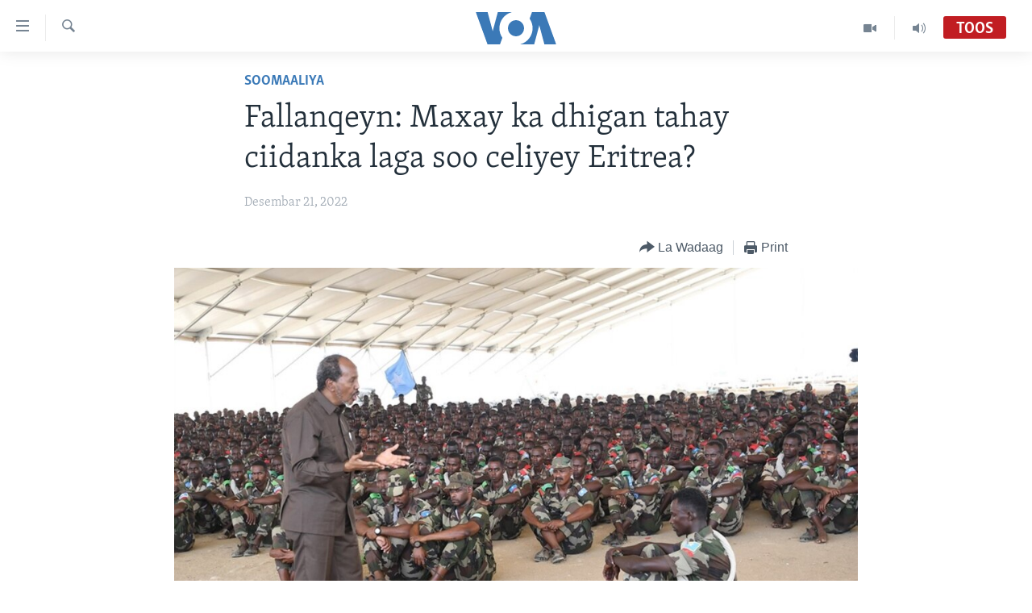

--- FILE ---
content_type: text/html; charset=utf-8
request_url: https://www.voasomali.com/a/fallanqeyn-maxay-ka-dhigan-tahay-ciidanka-laga-soo-celiyey-eritrea-/6885663.html
body_size: 11546
content:

<!DOCTYPE html>
<html lang="so" dir="ltr" class="no-js">
<head>
<link href="/Content/responsive/VOA/so-SO/VOA-so-SO.css?&amp;av=0.0.0.0&amp;cb=307" rel="stylesheet"/>
<script src="https://tags.voasomali.com/voa-pangea/prod/utag.sync.js"></script> <script type='text/javascript' src='https://www.youtube.com/iframe_api' async></script>
<script type="text/javascript">
//a general 'js' detection, must be on top level in <head>, due to CSS performance
document.documentElement.className = "js";
var cacheBuster = "307";
var appBaseUrl = "/";
var imgEnhancerBreakpoints = [0, 144, 256, 408, 650, 1023, 1597];
var isLoggingEnabled = false;
var isPreviewPage = false;
var isLivePreviewPage = false;
if (!isPreviewPage) {
window.RFE = window.RFE || {};
window.RFE.cacheEnabledByParam = window.location.href.indexOf('nocache=1') === -1;
const url = new URL(window.location.href);
const params = new URLSearchParams(url.search);
// Remove the 'nocache' parameter
params.delete('nocache');
// Update the URL without the 'nocache' parameter
url.search = params.toString();
window.history.replaceState(null, '', url.toString());
} else {
window.addEventListener('load', function() {
const links = window.document.links;
for (let i = 0; i < links.length; i++) {
links[i].href = '#';
links[i].target = '_self';
}
})
}
// Iframe & Embed detection
var embedProperties = {};
try {
// Reliable way to check if we are in an iframe.
var isIframe = window.self !== window.top;
embedProperties.is_iframe = isIframe;
if (!isIframe) {
embedProperties.embed_context = "main";
} else {
// We are in an iframe. Let's try to access the parent.
// This access will only fail with strict cross-origin (without document.domain).
var parentLocation = window.top.location;
// The access succeeded. Now we explicitly compare the hostname.
if (window.location.hostname === parentLocation.hostname) {
embedProperties.embed_context = "embed_self";
} else {
// Hostname is different (e.g. different subdomain with document.domain)
embedProperties.embed_context = "embed_cross";
}
// Since the access works, we can safely get the details.
embedProperties.url_parent = parentLocation.href;
embedProperties.title_parent = window.top.document.title;
}
} catch (err) {
// We are in an iframe, and an error occurred, probably due to cross-origin restrictions.
embedProperties.is_iframe = true;
embedProperties.embed_context = "embed_cross";
// We cannot access the properties of window.top.
// `document.referrer` can sometimes provide the URL of the parent page.
// It is not 100% reliable, but it is the best we can do in this situation.
embedProperties.url_parent = document.referrer || null;
embedProperties.title_parent = null; // We can't get to the title in a cross-origin scenario.
}
var pwaEnabled = false;
var swCacheDisabled;
</script>
<meta charset="utf-8" />
<title>Fallanqeyn: Maxay ka dhigan tahay ciidanka laga soo celiyey Eritrea? </title>
<meta name="description" content="Diyaaraddii ugu horraysay ee sidda qayb ka mid ah ciidamada Soomaaliya ee lagu tababaray dalka Eritrea ayaa maanta kasoo degtay magaalada Muqdisho, sidaasi waxaa VOA u sheegay laba ilo-wareed oo ku sugan garoonka diyaaradaha.
Haddaba faahfaahinta ciidankan iyo doorka ay ka qaadan karaan..." />
<meta name="keywords" content="Soomaaliya" />
<meta name="viewport" content="width=device-width, initial-scale=1.0" />
<meta http-equiv="X-UA-Compatible" content="IE=edge" />
<meta name="robots" content="max-image-preview:large"><meta property="fb:pages" content="108173635871713" />
<meta name="msvalidate.01" content="3286EE554B6F672A6F2E608C02343C0E" />
<link href="https://www.voasomali.com/a/fallanqeyn-maxay-ka-dhigan-tahay-ciidanka-laga-soo-celiyey-eritrea-/6885663.html" rel="canonical" />
<meta name="apple-mobile-web-app-title" content="VOA" />
<meta name="apple-mobile-web-app-status-bar-style" content="black" />
<meta name="apple-itunes-app" content="app-id=632618796, app-argument=//6885663.ltr" />
<meta content="Fallanqeyn: Maxay ka dhigan tahay ciidanka laga soo celiyey Eritrea? " property="og:title" />
<meta content="Diyaaraddii ugu horraysay ee sidda qayb ka mid ah ciidamada Soomaaliya ee lagu tababaray dalka Eritrea ayaa maanta kasoo degtay magaalada Muqdisho, sidaasi waxaa VOA u sheegay laba ilo-wareed oo ku sugan garoonka diyaaradaha.
Haddaba faahfaahinta ciidankan iyo doorka ay ka qaadan karaan..." property="og:description" />
<meta content="article" property="og:type" />
<meta content="https://www.voasomali.com/a/fallanqeyn-maxay-ka-dhigan-tahay-ciidanka-laga-soo-celiyey-eritrea-/6885663.html" property="og:url" />
<meta content="Voice of America" property="og:site_name" />
<meta content="https://www.facebook.com/pages/VOASomali/108173635871713" property="article:publisher" />
<meta content="https://gdb.voanews.com/09410000-0a00-0242-a487-08dac9f9870a_w1200_h630.jpeg" property="og:image" />
<meta content="1200" property="og:image:width" />
<meta content="630" property="og:image:height" />
<meta content="1173085412820773" property="fb:app_id" />
<meta content="summary_large_image" name="twitter:card" />
<meta content="@VOA_Somali" name="twitter:site" />
<meta content="https://gdb.voanews.com/09410000-0a00-0242-a487-08dac9f9870a_w1200_h630.jpeg" name="twitter:image" />
<meta content="Fallanqeyn: Maxay ka dhigan tahay ciidanka laga soo celiyey Eritrea? " name="twitter:title" />
<meta content="Diyaaraddii ugu horraysay ee sidda qayb ka mid ah ciidamada Soomaaliya ee lagu tababaray dalka Eritrea ayaa maanta kasoo degtay magaalada Muqdisho, sidaasi waxaa VOA u sheegay laba ilo-wareed oo ku sugan garoonka diyaaradaha.
Haddaba faahfaahinta ciidankan iyo doorka ay ka qaadan karaan..." name="twitter:description" />
<link rel="amphtml" href="https://www.voasomali.com/amp/fallanqeyn-maxay-ka-dhigan-tahay-ciidanka-laga-soo-celiyey-eritrea-/6885663.html" />
<script type="application/ld+json">{"articleSection":"Soomaaliya","isAccessibleForFree":true,"headline":"Fallanqeyn: Maxay ka dhigan tahay ciidanka laga soo celiyey Eritrea? ","inLanguage":"so-SO","keywords":"Soomaaliya","author":{"@type":"Person","name":"VOA"},"datePublished":"2022-12-21 17:00:00Z","dateModified":"2022-12-21 17:42:27Z","publisher":{"logo":{"width":512,"height":220,"@type":"ImageObject","url":"https://www.voasomali.com/Content/responsive/VOA/so-SO/img/logo.png"},"@type":"NewsMediaOrganization","url":"https://www.voasomali.com","sameAs":["https://facebook.com/pages/VOASomali/108173635871713","https://www.youtube.com/voasomalia","https://www.instagram.com/voasomali/","https://twitter.com/voasomali"],"name":"VOA","alternateName":""},"@context":"https://schema.org","@type":"NewsArticle","mainEntityOfPage":"https://www.voasomali.com/a/fallanqeyn-maxay-ka-dhigan-tahay-ciidanka-laga-soo-celiyey-eritrea-/6885663.html","url":"https://www.voasomali.com/a/fallanqeyn-maxay-ka-dhigan-tahay-ciidanka-laga-soo-celiyey-eritrea-/6885663.html","description":"Diyaaraddii ugu horraysay ee sidda qayb ka mid ah ciidamada Soomaaliya ee lagu tababaray dalka Eritrea ayaa maanta kasoo degtay magaalada Muqdisho, sidaasi waxaa VOA u sheegay laba ilo-wareed oo ku sugan garoonka diyaaradaha.\r\n Haddaba faahfaahinta ciidankan iyo doorka ay ka qaadan karaan...","image":{"width":1080,"height":608,"@type":"ImageObject","url":"https://gdb.voanews.com/09410000-0a00-0242-a487-08dac9f9870a_w1080_h608.jpeg"},"name":"Fallanqeyn: Maxay ka dhigan tahay ciidanka laga soo celiyey Eritrea? "}</script>
<script src="/Scripts/responsive/infographics.b?v=dVbZ-Cza7s4UoO3BqYSZdbxQZVF4BOLP5EfYDs4kqEo1&amp;av=0.0.0.0&amp;cb=307"></script>
<script src="/Scripts/responsive/loader.b?v=C-JLefdHQ4ECvt5x4bMsJCTq2VRkcN8JUkP-IB-DzAI1&amp;av=0.0.0.0&amp;cb=307"></script>
<link rel="icon" type="image/svg+xml" href="/Content/responsive/VOA/img/webApp/favicon.svg" />
<link rel="alternate icon" href="/Content/responsive/VOA/img/webApp/favicon.ico" />
<link rel="apple-touch-icon" sizes="152x152" href="/Content/responsive/VOA/img/webApp/ico-152x152.png" />
<link rel="apple-touch-icon" sizes="144x144" href="/Content/responsive/VOA/img/webApp/ico-144x144.png" />
<link rel="apple-touch-icon" sizes="114x114" href="/Content/responsive/VOA/img/webApp/ico-114x114.png" />
<link rel="apple-touch-icon" sizes="72x72" href="/Content/responsive/VOA/img/webApp/ico-72x72.png" />
<link rel="apple-touch-icon-precomposed" href="/Content/responsive/VOA/img/webApp/ico-57x57.png" />
<link rel="icon" sizes="192x192" href="/Content/responsive/VOA/img/webApp/ico-192x192.png" />
<link rel="icon" sizes="128x128" href="/Content/responsive/VOA/img/webApp/ico-128x128.png" />
<meta name="msapplication-TileColor" content="#ffffff" />
<meta name="msapplication-TileImage" content="/Content/responsive/VOA/img/webApp/ico-144x144.png" />
<link rel="alternate" type="application/rss+xml" title="VOA - Top Stories [RSS]" href="/api/" />
<link rel="sitemap" type="application/rss+xml" href="/sitemap.xml" />
<script type="text/javascript">
var analyticsData = Object.assign(embedProperties, {url:"https://www.voasomali.com/a/fallanqeyn-maxay-ka-dhigan-tahay-ciidanka-laga-soo-celiyey-eritrea-/6885663.html",property_id:"482",article_uid:"6885663",page_title:"Fallanqeyn: Maxay ka dhigan tahay ciidanka laga soo celiyey Eritrea? ",page_type:"article",content_type:"article",subcontent_type:"article",last_modified:"2022-12-21 17:42:27Z",pub_datetime:"2022-12-21 17:00:00Z",section:"soomaaliya",english_section:"soomaaliya",byline:"",categories:"soomaaliya",domain:"www.voasomali.com",language:"Somali",language_service:"VOA Somali",platform:"web",copied:"no",copied_article:"",copied_title:"",runs_js:"Yes",cms_release:"8.45.0.0.307",enviro_type:"prod",slug:"fallanqeyn-maxay-ka-dhigan-tahay-ciidanka-laga-soo-celiyey-eritrea-",entity:"VOA",short_language_service:"SOM",platform_short:"W",page_name:"Fallanqeyn: Maxay ka dhigan tahay ciidanka laga soo celiyey Eritrea? "});
// Push Analytics data as GTM message (without "event" attribute and before GTM initialization)
window.dataLayer = window.dataLayer || [];
window.dataLayer.push(analyticsData);
</script>
<script type="text/javascript" data-cookiecategory="analytics">
var gtmEventObject = {event: 'page_meta_ready'};window.dataLayer = window.dataLayer || [];window.dataLayer.push(gtmEventObject);
var renderGtm = "true";
if (renderGtm === "true") {
(function(w,d,s,l,i){w[l]=w[l]||[];w[l].push({'gtm.start':new Date().getTime(),event:'gtm.js'});var f=d.getElementsByTagName(s)[0],j=d.createElement(s),dl=l!='dataLayer'?'&l='+l:'';j.async=true;j.src='//www.googletagmanager.com/gtm.js?id='+i+dl;f.parentNode.insertBefore(j,f);})(window,document,'script','dataLayer','GTM-N8MP7P');
}
</script>
</head>
<body class=" nav-no-loaded cc_theme pg-article pg-article--single-column print-lay-article nojs-images ">
<noscript><iframe src="https://www.googletagmanager.com/ns.html?id=GTM-N8MP7P" height="0" width="0" style="display:none;visibility:hidden"></iframe></noscript> <script type="text/javascript" data-cookiecategory="analytics">
var gtmEventObject = {event: 'page_meta_ready'};window.dataLayer = window.dataLayer || [];window.dataLayer.push(gtmEventObject);
var renderGtm = "true";
if (renderGtm === "true") {
(function(w,d,s,l,i){w[l]=w[l]||[];w[l].push({'gtm.start':new Date().getTime(),event:'gtm.js'});var f=d.getElementsByTagName(s)[0],j=d.createElement(s),dl=l!='dataLayer'?'&l='+l:'';j.async=true;j.src='//www.googletagmanager.com/gtm.js?id='+i+dl;f.parentNode.insertBefore(j,f);})(window,document,'script','dataLayer','GTM-N8MP7P');
}
</script>
<!--Analytics tag js version start-->
<script type="text/javascript" data-cookiecategory="analytics">
var utag_data = Object.assign({}, analyticsData, {pub_year:"2022",pub_month:"12",pub_day:"21",pub_hour:"17",pub_weekday:"Wednesday"});
if(typeof(TealiumTagFrom)==='function' && typeof(TealiumTagSearchKeyword)==='function') {
var utag_from=TealiumTagFrom();var utag_searchKeyword=TealiumTagSearchKeyword();
if(utag_searchKeyword!=null && utag_searchKeyword!=='' && utag_data["search_keyword"]==null) utag_data["search_keyword"]=utag_searchKeyword;if(utag_from!=null && utag_from!=='') utag_data["from"]=TealiumTagFrom();}
if(window.top!== window.self&&utag_data.page_type==="snippet"){utag_data.page_type = 'iframe';}
try{if(window.top!==window.self&&window.self.location.hostname===window.top.location.hostname){utag_data.platform = 'self-embed';utag_data.platform_short = 'se';}}catch(e){if(window.top!==window.self&&window.self.location.search.includes("platformType=self-embed")){utag_data.platform = 'cross-promo';utag_data.platform_short = 'cp';}}
(function(a,b,c,d){ a="https://tags.voasomali.com/voa-pangea/prod/utag.js"; b=document;c="script";d=b.createElement(c);d.src=a;d.type="text/java"+c;d.async=true; a=b.getElementsByTagName(c)[0];a.parentNode.insertBefore(d,a); })();
</script>
<!--Analytics tag js version end-->
<!-- Analytics tag management NoScript -->
<noscript>
<img style="position: absolute; border: none;" src="https://ssc.voasomali.com/b/ss/bbgprod,bbgentityvoa/1/G.4--NS/1438018838?pageName=voa%3asom%3aw%3aarticle%3afallanqeyn%3a%20maxay%20ka%20dhigan%20tahay%20ciidanka%20laga%20soo%20celiyey%20eritrea%3f%20&amp;c6=fallanqeyn%3a%20maxay%20ka%20dhigan%20tahay%20ciidanka%20laga%20soo%20celiyey%20eritrea%3f%20&amp;v36=8.45.0.0.307&amp;v6=D=c6&amp;g=https%3a%2f%2fwww.voasomali.com%2fa%2ffallanqeyn-maxay-ka-dhigan-tahay-ciidanka-laga-soo-celiyey-eritrea-%2f6885663.html&amp;c1=D=g&amp;v1=D=g&amp;events=event1,event52&amp;c16=voa%20somali&amp;v16=D=c16&amp;c5=soomaaliya&amp;v5=D=c5&amp;ch=soomaaliya&amp;c15=somali&amp;v15=D=c15&amp;c4=article&amp;v4=D=c4&amp;c14=6885663&amp;v14=D=c14&amp;v20=no&amp;c17=web&amp;v17=D=c17&amp;mcorgid=518abc7455e462b97f000101%40adobeorg&amp;server=www.voasomali.com&amp;pageType=D=c4&amp;ns=bbg&amp;v29=D=server&amp;v25=voa&amp;v30=482&amp;v105=D=User-Agent " alt="analytics" width="1" height="1" /></noscript>
<!-- End of Analytics tag management NoScript -->
<!--*** Accessibility links - For ScreenReaders only ***-->
<section>
<div class="sr-only">
<h2>Isku xirrada</h2>
<ul>
<li><a href="#content" data-disable-smooth-scroll="1">U gudub Mawduuca</a></li>
<li><a href="#navigation" data-disable-smooth-scroll="1">U gudub Navigation-ka</a></li>
<li><a href="#txtHeaderSearch" data-disable-smooth-scroll="1">U gudub Raadinta</a></li>
</ul>
</div>
</section>
<div dir="ltr">
<div id="page">
<aside>
<div class="c-lightbox overlay-modal">
<div class="c-lightbox__intro">
<h2 class="c-lightbox__intro-title"></h2>
<button class="btn btn--rounded c-lightbox__btn c-lightbox__intro-next" title="Xiga">
<span class="ico ico--rounded ico-chevron-forward"></span>
<span class="sr-only">Xiga</span>
</button>
</div>
<div class="c-lightbox__nav">
<button class="btn btn--rounded c-lightbox__btn c-lightbox__btn--close" title="Xir">
<span class="ico ico--rounded ico-close"></span>
<span class="sr-only">Xir</span>
</button>
<button class="btn btn--rounded c-lightbox__btn c-lightbox__btn--prev" title="Hore">
<span class="ico ico--rounded ico-chevron-backward"></span>
<span class="sr-only">Hore</span>
</button>
<button class="btn btn--rounded c-lightbox__btn c-lightbox__btn--next" title="Xiga">
<span class="ico ico--rounded ico-chevron-forward"></span>
<span class="sr-only">Xiga</span>
</button>
</div>
<div class="c-lightbox__content-wrap">
<figure class="c-lightbox__content">
<span class="c-spinner c-spinner--lightbox">
<img src="/Content/responsive/img/player-spinner.png"
alt="please wait"
title="please wait" />
</span>
<div class="c-lightbox__img">
<div class="thumb">
<img src="" alt="" />
</div>
</div>
<figcaption>
<div class="c-lightbox__info c-lightbox__info--foot">
<span class="c-lightbox__counter"></span>
<span class="caption c-lightbox__caption"></span>
</div>
</figcaption>
</figure>
</div>
<div class="hidden">
<div class="content-advisory__box content-advisory__box--lightbox">
<span class="content-advisory__box-text">This image contains sensitive content which some people may find offensive or disturbing.</span>
<button class="btn btn--transparent content-advisory__box-btn m-t-md" value="text" type="button">
<span class="btn__text">
Click to reveal
</span>
</button>
</div>
</div>
</div>
<div class="print-dialogue">
<div class="container">
<h3 class="print-dialogue__title section-head">Print Options:</h3>
<div class="print-dialogue__opts">
<ul class="print-dialogue__opt-group">
<li class="form__group form__group--checkbox">
<input class="form__check " id="checkboxImages" name="checkboxImages" type="checkbox" checked="checked" />
<label for="checkboxImages" class="form__label m-t-md">Images</label>
</li>
<li class="form__group form__group--checkbox">
<input class="form__check " id="checkboxMultimedia" name="checkboxMultimedia" type="checkbox" checked="checked" />
<label for="checkboxMultimedia" class="form__label m-t-md">Multimedia</label>
</li>
</ul>
<ul class="print-dialogue__opt-group">
<li class="form__group form__group--checkbox">
<input class="form__check " id="checkboxEmbedded" name="checkboxEmbedded" type="checkbox" checked="checked" />
<label for="checkboxEmbedded" class="form__label m-t-md">Embedded Content</label>
</li>
<li class="hidden">
<input class="form__check " id="checkboxComments" name="checkboxComments" type="checkbox" />
<label for="checkboxComments" class="form__label m-t-md">Comments</label>
</li>
</ul>
</div>
<div class="print-dialogue__buttons">
<button class="btn btn--secondary close-button" type="button" title="jooji">
<span class="btn__text ">jooji</span>
</button>
<button class="btn btn-cust-print m-l-sm" type="button" title="Print">
<span class="btn__text ">Print</span>
</button>
</div>
</div>
</div>
<div class="ctc-message pos-fix">
<div class="ctc-message__inner">Link has been copied to clipboard</div>
</div>
</aside>
<div class="hdr-20 hdr-20--big">
<div class="hdr-20__inner">
<div class="hdr-20__max pos-rel">
<div class="hdr-20__side hdr-20__side--primary d-flex">
<label data-for="main-menu-ctrl" data-switcher-trigger="true" data-switch-target="main-menu-ctrl" class="burger hdr-trigger pos-rel trans-trigger" data-trans-evt="click" data-trans-id="menu">
<span class="ico ico-close hdr-trigger__ico hdr-trigger__ico--close burger__ico burger__ico--close"></span>
<span class="ico ico-menu hdr-trigger__ico hdr-trigger__ico--open burger__ico burger__ico--open"></span>
</label>
<div class="menu-pnl pos-fix trans-target" data-switch-target="main-menu-ctrl" data-trans-id="menu">
<div class="menu-pnl__inner">
<nav class="main-nav menu-pnl__item menu-pnl__item--first">
<ul class="main-nav__list accordeon" data-analytics-tales="false" data-promo-name="link" data-location-name="nav,secnav">
<li class="main-nav__item">
<a class="main-nav__item-name main-nav__item-name--link" href="/p/3629.html" title="Bogga Hore" data-item-name="voa-somali" >Bogga Hore</a>
</li>
<li class="main-nav__item accordeon__item" data-switch-target="menu-item-1726">
<label class="main-nav__item-name main-nav__item-name--label accordeon__control-label" data-switcher-trigger="true" data-for="menu-item-1726">
Wararka
<span class="ico ico-chevron-down main-nav__chev"></span>
</label>
<div class="main-nav__sub-list">
<a class="main-nav__item-name main-nav__item-name--link main-nav__item-name--sub" href="/wararka" title="Wararka" data-item-name="wararka" >Wararka</a>
<a class="main-nav__item-name main-nav__item-name--link main-nav__item-name--sub" href="/soomaaliya" title="Soomaaliya" data-item-name="somalia" >Soomaaliya</a>
<a class="main-nav__item-name main-nav__item-name--link main-nav__item-name--sub" href="/p/8434.html" title="Ciyaaraha" data-item-name="sports" >Ciyaaraha</a>
<a class="main-nav__item-name main-nav__item-name--link main-nav__item-name--sub" href="/afrika" title="Afrika" data-item-name="afrika" >Afrika</a>
<a class="main-nav__item-name main-nav__item-name--link main-nav__item-name--sub" href="/maraykanka" title="Maraykanka" data-item-name="maraykanka" >Maraykanka</a>
<a class="main-nav__item-name main-nav__item-name--link main-nav__item-name--sub" href="/caalamka-kale" title="Caalamka Kale" data-item-name="caalamka-kale" >Caalamka Kale</a>
</div>
</li>
<li class="main-nav__item accordeon__item" data-switch-target="menu-item-1727">
<label class="main-nav__item-name main-nav__item-name--label accordeon__control-label" data-switcher-trigger="true" data-for="menu-item-1727">
Maqal iyo Muuqaal
<span class="ico ico-chevron-down main-nav__chev"></span>
</label>
<div class="main-nav__sub-list">
<a class="main-nav__item-name main-nav__item-name--link main-nav__item-name--sub" href="/qubanaha-voa" title="Qubanaha VOA" data-item-name="qubanaha-voa" >Qubanaha VOA</a>
<a class="main-nav__item-name main-nav__item-name--link main-nav__item-name--sub" href="/qubanaha-maanta" title="Qubanaha Maanta" data-item-name="audio-and-visual" >Qubanaha Maanta</a>
<a class="main-nav__item-name main-nav__item-name--link main-nav__item-name--sub" href="/z/6879" title="Caawa iyo Dunida" data-item-name="caawa-iyo-dunida-video" >Caawa iyo Dunida</a>
<a class="main-nav__item-name main-nav__item-name--link main-nav__item-name--sub" href="/z/3612" title="VOA60 Afrika" data-item-name="voa60-africa" >VOA60 Afrika</a>
</div>
</li>
<li class="main-nav__item accordeon__item" data-switch-target="menu-item-1864">
<label class="main-nav__item-name main-nav__item-name--label accordeon__control-label" data-switcher-trigger="true" data-for="menu-item-1864">
Barnaamijyada
<span class="ico ico-chevron-down main-nav__chev"></span>
</label>
<div class="main-nav__sub-list">
<a class="main-nav__item-name main-nav__item-name--link main-nav__item-name--sub" href="/dhaqanka-iyo-hiddaha" title="Dhaqanka iyo Hiddaha" data-item-name="dhaqanka-iyo-hiddaha" >Dhaqanka iyo Hiddaha</a>
<a class="main-nav__item-name main-nav__item-name--link main-nav__item-name--sub" href="/hambalyada-iyo-heesaha" title="Hambalyada iyo Heesaha" data-item-name="hambalyada-iyo-heesha" >Hambalyada iyo Heesaha</a>
<a class="main-nav__item-name main-nav__item-name--link main-nav__item-name--sub" href="/cawayska-washington" title="Caweyska Washington" data-item-name="cawayska-washington" >Caweyska Washington</a>
<a class="main-nav__item-name main-nav__item-name--link main-nav__item-name--sub" href="/martida-makrafoonka" title="Martida Makrafoonka" data-item-name="martida-makrafoonka" >Martida Makrafoonka</a>
<a class="main-nav__item-name main-nav__item-name--link main-nav__item-name--sub" href="/wicitaanka-dhageystaha" title="Wicitaanka Dhageystaha" data-item-name="wicitaanka-dhageystaha" >Wicitaanka Dhageystaha</a>
<a class="main-nav__item-name main-nav__item-name--link main-nav__item-name--sub" href="/hibada-iyo-hal-abuurka" title="Hibada iyo Hal Abuurka" data-item-name="hibada-iyo-abuurka" >Hibada iyo Hal Abuurka</a>
<a class="main-nav__item-name main-nav__item-name--link main-nav__item-name--sub" href="/faaqidaadda-toddobaadka" title="Faaqidaadda Toddobaadka" data-item-name="faaqidaadda-toddobaadka" >Faaqidaadda Toddobaadka</a>
<a class="main-nav__item-name main-nav__item-name--link main-nav__item-name--sub" href="/dhextaalka-toddobaadka" title="Dhextaalka Toddobaadka" data-item-name="midweek-special-programs" >Dhextaalka Toddobaadka</a>
</div>
</li>
</ul>
</nav>
<div class="menu-pnl__item">
<a href="https://learningenglish.voanews.com/" class="menu-pnl__item-link" alt="Learning English">Learning English</a>
</div>
<div class="menu-pnl__item menu-pnl__item--social">
<h5 class="menu-pnl__sub-head">Nagala soco</h5>
<a href="https://facebook.com/pages/VOASomali/108173635871713" title="Nagala soco Facebook" data-analytics-text="follow_on_facebook" class="btn btn--rounded btn--social-inverted menu-pnl__btn js-social-btn btn-facebook" target="_blank" rel="noopener">
<span class="ico ico-facebook-alt ico--rounded"></span>
</a>
<a href="https://www.youtube.com/voasomalia" title="Nagala soco Youtube" data-analytics-text="follow_on_youtube" class="btn btn--rounded btn--social-inverted menu-pnl__btn js-social-btn btn-youtube" target="_blank" rel="noopener">
<span class="ico ico-youtube ico--rounded"></span>
</a>
<a href="https://www.instagram.com/voasomali/" title="Nagala soco Instagram" data-analytics-text="follow_on_instagram" class="btn btn--rounded btn--social-inverted menu-pnl__btn js-social-btn btn-instagram" target="_blank" rel="noopener">
<span class="ico ico-instagram ico--rounded"></span>
</a>
<a href="https://twitter.com/voasomali" title="Nagala soco Twitter" data-analytics-text="follow_on_twitter" class="btn btn--rounded btn--social-inverted menu-pnl__btn js-social-btn btn-twitter" target="_blank" rel="noopener">
<span class="ico ico-twitter ico--rounded"></span>
</a>
</div>
<div class="menu-pnl__item">
<a href="/navigation/allsites" class="menu-pnl__item-link">
<span class="ico ico-languages "></span>
Luqadaha
</a>
</div>
</div>
</div>
<label data-for="top-search-ctrl" data-switcher-trigger="true" data-switch-target="top-search-ctrl" class="top-srch-trigger hdr-trigger">
<span class="ico ico-close hdr-trigger__ico hdr-trigger__ico--close top-srch-trigger__ico top-srch-trigger__ico--close"></span>
<span class="ico ico-search hdr-trigger__ico hdr-trigger__ico--open top-srch-trigger__ico top-srch-trigger__ico--open"></span>
</label>
<div class="srch-top srch-top--in-header" data-switch-target="top-search-ctrl">
<div class="container">
<form action="/s" class="srch-top__form srch-top__form--in-header" id="form-topSearchHeader" method="get" role="search"><label for="txtHeaderSearch" class="sr-only">Raadi</label>
<input type="text" id="txtHeaderSearch" name="k" placeholder="raadi qoraal" accesskey="s" value="" class="srch-top__input analyticstag-event" onkeydown="if (event.keyCode === 13) { FireAnalyticsTagEventOnSearch('search', $dom.get('#txtHeaderSearch')[0].value) }" />
<button title="Raadi" type="submit" class="btn btn--top-srch analyticstag-event" onclick="FireAnalyticsTagEventOnSearch('search', $dom.get('#txtHeaderSearch')[0].value) ">
<span class="ico ico-search"></span>
</button></form>
</div>
</div>
<a href="/" class="main-logo-link">
<img src="/Content/responsive/VOA/so-SO/img/logo-compact.svg" class="main-logo main-logo--comp" alt="site logo">
<img src="/Content/responsive/VOA/so-SO/img/logo.svg" class="main-logo main-logo--big" alt="site logo">
</a>
</div>
<div class="hdr-20__side hdr-20__side--secondary d-flex">
<a href="/p/5272.html" title="Audio" class="hdr-20__secondary-item" data-item-name="audio">
<span class="ico ico-audio hdr-20__secondary-icon"></span>
</a>
<a href="/p/8149.html" title="Video" class="hdr-20__secondary-item" data-item-name="video">
<span class="ico ico-video hdr-20__secondary-icon"></span>
</a>
<a href="/s" title="Raadi" class="hdr-20__secondary-item hdr-20__secondary-item--search" data-item-name="search">
<span class="ico ico-search hdr-20__secondary-icon hdr-20__secondary-icon--search"></span>
</a>
<div class="hdr-20__secondary-item live-b-drop">
<div class="live-b-drop__off">
<a href="/live/video/157" class="live-b-drop__link" title="Toos" data-item-name="live">
<span class="badge badge--live-btn badge--live">
Toos
</span>
</a>
</div>
<div class="live-b-drop__on hidden">
<label data-for="live-ctrl" data-switcher-trigger="true" data-switch-target="live-ctrl" class="live-b-drop__label pos-rel">
<span class="badge badge--live badge--live-btn">
Toos
</span>
<span class="ico ico-close live-b-drop__label-ico live-b-drop__label-ico--close"></span>
</label>
<div class="live-b-drop__panel" id="targetLivePanelDiv" data-switch-target="live-ctrl"></div>
</div>
</div>
<div class="srch-bottom">
<form action="/s" class="srch-bottom__form d-flex" id="form-bottomSearch" method="get" role="search"><label for="txtSearch" class="sr-only">Raadi</label>
<input type="search" id="txtSearch" name="k" placeholder="raadi qoraal" accesskey="s" value="" class="srch-bottom__input analyticstag-event" onkeydown="if (event.keyCode === 13) { FireAnalyticsTagEventOnSearch('search', $dom.get('#txtSearch')[0].value) }" />
<button title="Raadi" type="submit" class="btn btn--bottom-srch analyticstag-event" onclick="FireAnalyticsTagEventOnSearch('search', $dom.get('#txtSearch')[0].value) ">
<span class="ico ico-search"></span>
</button></form>
</div>
</div>
<img src="/Content/responsive/VOA/so-SO/img/logo-print.gif" class="logo-print" loading="lazy" alt="site logo">
<img src="/Content/responsive/VOA/so-SO/img/logo-print_color.png" class="logo-print logo-print--color" loading="lazy" alt="site logo">
</div>
</div>
</div>
<script>
if (document.body.className.indexOf('pg-home') > -1) {
var nav2In = document.querySelector('.hdr-20__inner');
var nav2Sec = document.querySelector('.hdr-20__side--secondary');
var secStyle = window.getComputedStyle(nav2Sec);
if (nav2In && window.pageYOffset < 150 && secStyle['position'] !== 'fixed') {
nav2In.classList.add('hdr-20__inner--big')
}
}
</script>
<div class="c-hlights c-hlights--breaking c-hlights--no-item" data-hlight-display="mobile,desktop">
<div class="c-hlights__wrap container p-0">
<div class="c-hlights__nav">
<a role="button" href="#" title="Hore">
<span class="ico ico-chevron-backward m-0"></span>
<span class="sr-only">Hore</span>
</a>
<a role="button" href="#" title="Xiga">
<span class="ico ico-chevron-forward m-0"></span>
<span class="sr-only">Xiga</span>
</a>
</div>
<span class="c-hlights__label">
<span class="">War Deg-Deg ah</span>
<span class="switcher-trigger">
<label data-for="more-less-1" data-switcher-trigger="true" class="switcher-trigger__label switcher-trigger__label--more p-b-0" title="Warar Kale">
<span class="ico ico-chevron-down"></span>
</label>
<label data-for="more-less-1" data-switcher-trigger="true" class="switcher-trigger__label switcher-trigger__label--less p-b-0" title="Show less">
<span class="ico ico-chevron-up"></span>
</label>
</span>
</span>
<ul class="c-hlights__items switcher-target" data-switch-target="more-less-1">
</ul>
</div>
</div> <div id="content">
<main class="container">
<div class="hdr-container">
<div class="row">
<div class="col-xs-12 col-sm-12 col-md-10 col-md-offset-1">
<div class="row">
<div class="col-category col-xs-12 col-md-8 col-md-offset-2"> <div class="category js-category">
<a class="" href="/z/2616">Soomaaliya</a> </div>
</div><div class="col-title col-xs-12 col-md-8 col-md-offset-2"> <h1 class="title pg-title">
Fallanqeyn: Maxay ka dhigan tahay ciidanka laga soo celiyey Eritrea?
</h1>
</div><div class="col-publishing-details col-xs-12 col-md-8 col-md-offset-2"> <div class="publishing-details ">
<div class="published">
<span class="date" >
<time pubdate="pubdate" datetime="2022-12-21T20:00:00+03:00">
Desembar 21, 2022
</time>
</span>
</div>
</div>
</div><div class="col-xs-12 col-md-8 col-md-offset-2"> <div class="col-article-tools pos-rel article-share">
<div class="col-article-tools__end">
<div class="share--box">
<div class="sticky-share-container" style="display:none">
<div class="container">
<a href="https://www.voasomali.com" id="logo-sticky-share">&nbsp;</a>
<div class="pg-title pg-title--sticky-share">
Fallanqeyn: Maxay ka dhigan tahay ciidanka laga soo celiyey Eritrea?
</div>
<div class="sticked-nav-actions">
<!--This part is for sticky navigation display-->
<p class="buttons link-content-sharing p-0 ">
<button class="btn btn--link btn-content-sharing p-t-0 " id="btnContentSharing" value="text" role="Button" type="" title="Isku Baddel Wadaagga Doorashooyinka">
<span class="ico ico-share ico--l"></span>
<span class="btn__text ">
La Wadaag
</span>
</button>
</p>
<aside class="content-sharing js-content-sharing js-content-sharing--apply-sticky content-sharing--sticky"
role="complementary"
data-share-url="https://www.voasomali.com/a/fallanqeyn-maxay-ka-dhigan-tahay-ciidanka-laga-soo-celiyey-eritrea-/6885663.html" data-share-title="Fallanqeyn: Maxay ka dhigan tahay ciidanka laga soo celiyey Eritrea? " data-share-text="">
<div class="content-sharing__popover">
<h6 class="content-sharing__title">La Wadaag</h6>
<button href="#close" id="btnCloseSharing" class="btn btn--text-like content-sharing__close-btn">
<span class="ico ico-close ico--l"></span>
</button>
<ul class="content-sharing__list">
<li class="content-sharing__item">
<div class="ctc ">
<input type="text" class="ctc__input" readonly="readonly">
<a href="" js-href="https://www.voasomali.com/a/fallanqeyn-maxay-ka-dhigan-tahay-ciidanka-laga-soo-celiyey-eritrea-/6885663.html" class="content-sharing__link ctc__button">
<span class="ico ico-copy-link ico--rounded ico--s"></span>
<span class="content-sharing__link-text">Copy link</span>
</a>
</div>
</li>
<li class="content-sharing__item">
<a href="https://facebook.com/sharer.php?u=https%3a%2f%2fwww.voasomali.com%2fa%2ffallanqeyn-maxay-ka-dhigan-tahay-ciidanka-laga-soo-celiyey-eritrea-%2f6885663.html"
data-analytics-text="share_on_facebook"
title="Facebook" target="_blank"
class="content-sharing__link js-social-btn">
<span class="ico ico-facebook ico--rounded ico--s"></span>
<span class="content-sharing__link-text">Facebook</span>
</a>
</li>
<li class="content-sharing__item">
<a href="https://twitter.com/share?url=https%3a%2f%2fwww.voasomali.com%2fa%2ffallanqeyn-maxay-ka-dhigan-tahay-ciidanka-laga-soo-celiyey-eritrea-%2f6885663.html&amp;text=Fallanqeyn%3a+Maxay+ka+dhigan+tahay+ciidanka+laga+soo+celiyey+Eritrea%3f+"
data-analytics-text="share_on_twitter"
title="Twitter" target="_blank"
class="content-sharing__link js-social-btn">
<span class="ico ico-twitter ico--rounded ico--s"></span>
<span class="content-sharing__link-text">Twitter</span>
</a>
</li>
<li class="content-sharing__item visible-xs-inline-block visible-sm-inline-block">
<a href="whatsapp://send?text=https%3a%2f%2fwww.voasomali.com%2fa%2ffallanqeyn-maxay-ka-dhigan-tahay-ciidanka-laga-soo-celiyey-eritrea-%2f6885663.html"
data-analytics-text="share_on_whatsapp"
title="WhatsApp" target="_blank"
class="content-sharing__link js-social-btn">
<span class="ico ico-whatsapp ico--rounded ico--s"></span>
<span class="content-sharing__link-text">WhatsApp</span>
</a>
</li>
<li class="content-sharing__item">
<a href="mailto:?body=https%3a%2f%2fwww.voasomali.com%2fa%2ffallanqeyn-maxay-ka-dhigan-tahay-ciidanka-laga-soo-celiyey-eritrea-%2f6885663.html&amp;subject=Fallanqeyn: Maxay ka dhigan tahay ciidanka laga soo celiyey Eritrea? "
title="Email"
class="content-sharing__link ">
<span class="ico ico-email ico--rounded ico--s"></span>
<span class="content-sharing__link-text">Email</span>
</a>
</li>
</ul>
</div>
</aside>
</div>
</div>
</div>
<div class="links">
<p class="buttons link-content-sharing p-0 ">
<button class="btn btn--link btn-content-sharing p-t-0 " id="btnContentSharing" value="text" role="Button" type="" title="Isku Baddel Wadaagga Doorashooyinka">
<span class="ico ico-share ico--l"></span>
<span class="btn__text ">
La Wadaag
</span>
</button>
</p>
<aside class="content-sharing js-content-sharing " role="complementary"
data-share-url="https://www.voasomali.com/a/fallanqeyn-maxay-ka-dhigan-tahay-ciidanka-laga-soo-celiyey-eritrea-/6885663.html" data-share-title="Fallanqeyn: Maxay ka dhigan tahay ciidanka laga soo celiyey Eritrea? " data-share-text="">
<div class="content-sharing__popover">
<h6 class="content-sharing__title">La Wadaag</h6>
<button href="#close" id="btnCloseSharing" class="btn btn--text-like content-sharing__close-btn">
<span class="ico ico-close ico--l"></span>
</button>
<ul class="content-sharing__list">
<li class="content-sharing__item">
<div class="ctc ">
<input type="text" class="ctc__input" readonly="readonly">
<a href="" js-href="https://www.voasomali.com/a/fallanqeyn-maxay-ka-dhigan-tahay-ciidanka-laga-soo-celiyey-eritrea-/6885663.html" class="content-sharing__link ctc__button">
<span class="ico ico-copy-link ico--rounded ico--l"></span>
<span class="content-sharing__link-text">Copy link</span>
</a>
</div>
</li>
<li class="content-sharing__item">
<a href="https://facebook.com/sharer.php?u=https%3a%2f%2fwww.voasomali.com%2fa%2ffallanqeyn-maxay-ka-dhigan-tahay-ciidanka-laga-soo-celiyey-eritrea-%2f6885663.html"
data-analytics-text="share_on_facebook"
title="Facebook" target="_blank"
class="content-sharing__link js-social-btn">
<span class="ico ico-facebook ico--rounded ico--l"></span>
<span class="content-sharing__link-text">Facebook</span>
</a>
</li>
<li class="content-sharing__item">
<a href="https://twitter.com/share?url=https%3a%2f%2fwww.voasomali.com%2fa%2ffallanqeyn-maxay-ka-dhigan-tahay-ciidanka-laga-soo-celiyey-eritrea-%2f6885663.html&amp;text=Fallanqeyn%3a+Maxay+ka+dhigan+tahay+ciidanka+laga+soo+celiyey+Eritrea%3f+"
data-analytics-text="share_on_twitter"
title="Twitter" target="_blank"
class="content-sharing__link js-social-btn">
<span class="ico ico-twitter ico--rounded ico--l"></span>
<span class="content-sharing__link-text">Twitter</span>
</a>
</li>
<li class="content-sharing__item visible-xs-inline-block visible-sm-inline-block">
<a href="whatsapp://send?text=https%3a%2f%2fwww.voasomali.com%2fa%2ffallanqeyn-maxay-ka-dhigan-tahay-ciidanka-laga-soo-celiyey-eritrea-%2f6885663.html"
data-analytics-text="share_on_whatsapp"
title="WhatsApp" target="_blank"
class="content-sharing__link js-social-btn">
<span class="ico ico-whatsapp ico--rounded ico--l"></span>
<span class="content-sharing__link-text">WhatsApp</span>
</a>
</li>
<li class="content-sharing__item">
<a href="mailto:?body=https%3a%2f%2fwww.voasomali.com%2fa%2ffallanqeyn-maxay-ka-dhigan-tahay-ciidanka-laga-soo-celiyey-eritrea-%2f6885663.html&amp;subject=Fallanqeyn: Maxay ka dhigan tahay ciidanka laga soo celiyey Eritrea? "
title="Email"
class="content-sharing__link ">
<span class="ico ico-email ico--rounded ico--l"></span>
<span class="content-sharing__link-text">Email</span>
</a>
</li>
</ul>
</div>
</aside>
<p class="link-print hidden-xs buttons p-0">
<button class="btn btn--link btn-print p-t-0" onclick="if (typeof FireAnalyticsTagEvent === 'function') {FireAnalyticsTagEvent({ on_page_event: 'print_story' });}return false" title="(CTRL+P)">
<span class="ico ico-print"></span>
<span class="btn__text">Print</span>
</button>
</p>
</div>
</div>
</div>
</div>
</div><div class="col-multimedia col-xs-12 col-md-10 col-md-offset-1"> <div class="cover-media">
<figure class="media-image js-media-expand">
<div class="img-wrap">
<div class="thumb thumb16_9">
<img src="https://gdb.voanews.com/09410000-0a00-0242-a487-08dac9f9870a_w250_r1_s.jpeg" alt="Xasan Sheekh la hadlaya ciidanka lagu tababarayo Eritrea" />
</div>
</div>
<figcaption>
<span class="caption">Xasan Sheekh la hadlaya ciidanka lagu tababarayo Eritrea</span>
</figcaption>
</figure>
</div>
</div>
</div>
</div>
</div>
</div>
<div class="body-container">
<div class="row">
<div class="col-xs-12 col-sm-12 col-md-10 col-md-offset-1">
<div class="row">
<div class="col-xs-12 col-sm-12 col-md-8 col-lg-8 col-md-offset-2">
<div id="article-content" class="content-floated-wrap fb-quotable">
<div class="wsw">
<span class="dateline">Muqdisho —&nbsp;</span>
<p>Diyaaraddii ugu horraysay ee sidda qayb ka mid ah ciidamada Soomaaliya ee lagu tababaray dalka Eritrea ayaa maanta kasoo degtay magaalada Muqdisho, sidaasi waxaa VOA u sheegay laba ilo-wareed oo ku sugan garoonka diyaaradaha.</p>
<p>Haddaba faahfaahinta ciidankan iyo doorka ay ka qaadan karaan hawlgallada milatari ee socda ayaa Maxamed Bashiir Cabdiraxmaan uu ka waraystay Sarreeye Guto Cumar Maxamuud Cusmaan oo ah khabiir ciidan oo ku sugan Muqdisho.</p>
<div class="wsw__embed">
<div class="media-pholder media-pholder--audio media-pholder--embed">
<div class="c-sticky-container" data-poster="https://gdb.voanews.com/fcd83c14-6c0b-444c-aa49-908b050aaa36_w250_r1.jpg">
<div class="c-sticky-element" data-sp_api="pangea-video" data-persistent data-persistent-browse-out >
<div class="c-mmp c-mmp--enabled c-mmp--loading c-mmp--audio c-mmp--embed c-mmp--has-poster c-sticky-element__swipe-el"
data-player_id="" data-title="Fallanqeyn: Maxay ka dhigan tahay ciidanka laga soo celiyey Eritrea? " data-hide-title="False"
data-breakpoint_s="320" data-breakpoint_m="640" data-breakpoint_l="992"
data-hlsjs-src="/Scripts/responsive/hls.b"
data-bypass-dash-for-vod="true"
data-bypass-dash-for-live-video="true"
data-bypass-dash-for-live-audio="true"
data-media-id="6885660"
id="player6885660">
<div class="c-mmp__poster js-poster">
<img src="https://gdb.voanews.com/fcd83c14-6c0b-444c-aa49-908b050aaa36_w250_r1.jpg" alt="Fallanqeyn: Maxay ka dhigan tahay ciidanka laga soo celiyey Eritrea? " title="Fallanqeyn: Maxay ka dhigan tahay ciidanka laga soo celiyey Eritrea? " class="c-mmp__poster-image-h" />
</div>
<a class="c-mmp__fallback-link" href="https://voa-audio.voanews.eu/vso/2022/12/21/022a0000-0aff-0242-c097-08dae35eabc0_48k.mp3">
<span class="c-mmp__fallback-link-icon">
<span class="ico ico-audio"></span>
</span>
</a>
<div class="c-spinner">
<img src="/Content/responsive/img/player-spinner.png" alt="please wait" title="please wait" />
</div>
<div class="c-mmp__player">
<audio src="https://voa-audio.voanews.eu/vso/2022/12/21/022a0000-0aff-0242-c097-08dae35eabc0_48k.mp3" data-fallbacksrc="" data-fallbacktype="" data-type="audio/mp3" data-info="48 kbps" data-sources="[{&quot;AmpSrc&quot;:&quot;https://voa-audio.voanews.eu/vso/2022/12/21/022a0000-0aff-0242-c097-08dae35eabc0_16k.mp3&quot;,&quot;Src&quot;:&quot;https://voa-audio.voanews.eu/vso/2022/12/21/022a0000-0aff-0242-c097-08dae35eabc0_16k.mp3&quot;,&quot;Type&quot;:&quot;audio/mp3&quot;,&quot;DataInfo&quot;:&quot;16 kbps&quot;,&quot;Url&quot;:null,&quot;BlockAutoTo&quot;:null,&quot;BlockAutoFrom&quot;:null},{&quot;AmpSrc&quot;:&quot;https://voa-audio.voanews.eu/vso/2022/12/21/022a0000-0aff-0242-c097-08dae35eabc0_32k.mp3&quot;,&quot;Src&quot;:&quot;https://voa-audio.voanews.eu/vso/2022/12/21/022a0000-0aff-0242-c097-08dae35eabc0_32k.mp3&quot;,&quot;Type&quot;:&quot;audio/mp3&quot;,&quot;DataInfo&quot;:&quot;32 kbps&quot;,&quot;Url&quot;:null,&quot;BlockAutoTo&quot;:null,&quot;BlockAutoFrom&quot;:null}]" data-pub_datetime="2022-12-21 17:22:06Z" data-lt-on-play="0" data-lt-url="" webkit-playsinline="webkit-playsinline" playsinline="playsinline" style="width:100%;height:140px" title="Fallanqeyn: Maxay ka dhigan tahay ciidanka laga soo celiyey Eritrea? ">
</audio>
</div>
<div class="c-mmp__overlay c-mmp__overlay--title c-mmp__overlay--partial c-mmp__overlay--disabled c-mmp__overlay--slide-from-top js-c-mmp__title-overlay">
<span class="c-mmp__overlay-actions c-mmp__overlay-actions-top js-overlay-actions">
<span class="c-mmp__overlay-actions-link c-mmp__overlay-actions-link--embed js-btn-embed-overlay" title="Embed">
<span class="c-mmp__overlay-actions-link-ico ico ico-embed-code"></span>
<span class="c-mmp__overlay-actions-link-text">Embed</span>
</span>
<span class="c-mmp__overlay-actions-link c-mmp__overlay-actions-link--share js-btn-sharing-overlay" title="share">
<span class="c-mmp__overlay-actions-link-ico ico ico-share"></span>
<span class="c-mmp__overlay-actions-link-text">share</span>
</span>
<span class="c-mmp__overlay-actions-link c-mmp__overlay-actions-link--close-sticky c-sticky-element__close-el" title="close">
<span class="c-mmp__overlay-actions-link-ico ico ico-close"></span>
</span>
</span>
<div class="c-mmp__overlay-title js-overlay-title">
<h5 class="c-mmp__overlay-media-title">
<a class="js-media-title-link" href="/a/fallanqeyn-maxay-ka-dhigan-tahay-ciidanka-laga-soo-celiyey-eritrea-/6885660.html" target="_blank" rel="noopener" title="Fallanqeyn: Maxay ka dhigan tahay ciidanka laga soo celiyey Eritrea? ">Fallanqeyn: Maxay ka dhigan tahay ciidanka laga soo celiyey Eritrea? </a>
</h5>
<div class="c-mmp__overlay-site-title">
<small>by <a href="https://www.voasomali.com" target="_blank" rel="noopener" title="VOA">VOA</a></small>
</div>
</div>
</div>
<div class="c-mmp__overlay c-mmp__overlay--sharing c-mmp__overlay--disabled c-mmp__overlay--slide-from-bottom js-c-mmp__sharing-overlay">
<span class="c-mmp__overlay-actions">
<span class="c-mmp__overlay-actions-link c-mmp__overlay-actions-link--embed js-btn-embed-overlay" title="Embed">
<span class="c-mmp__overlay-actions-link-ico ico ico-embed-code"></span>
<span class="c-mmp__overlay-actions-link-text">Embed</span>
</span>
<span class="c-mmp__overlay-actions-link c-mmp__overlay-actions-link--share js-btn-sharing-overlay" title="share">
<span class="c-mmp__overlay-actions-link-ico ico ico-share"></span>
<span class="c-mmp__overlay-actions-link-text">share</span>
</span>
<span class="c-mmp__overlay-actions-link c-mmp__overlay-actions-link--close js-btn-close-overlay" title="close">
<span class="c-mmp__overlay-actions-link-ico ico ico-close"></span>
</span>
</span>
<div class="c-mmp__overlay-tabs">
<div class="c-mmp__overlay-tab c-mmp__overlay-tab--disabled c-mmp__overlay-tab--slide-backward js-tab-embed-overlay" data-trigger="js-btn-embed-overlay" data-embed-source="//www.voasomali.com/embed/player/0/6885660.html?type=audio" role="form">
<div class="c-mmp__overlay-body c-mmp__overlay-body--centered-vertical">
<div class="column">
<div class="c-mmp__status-msg ta-c js-message-embed-code-copied" role="tooltip">
The code has been copied to your clipboard.
</div>
<div class="c-mmp__form-group ta-c">
<input type="text" name="embed_code" class="c-mmp__input-text js-embed-code" dir="ltr" value="" readonly />
<span class="c-mmp__input-btn js-btn-copy-embed-code" title="Copy to clipboard"><span class="ico ico-content-copy"></span></span>
</div>
</div>
</div>
</div>
<div class="c-mmp__overlay-tab c-mmp__overlay-tab--disabled c-mmp__overlay-tab--slide-forward js-tab-sharing-overlay" data-trigger="js-btn-sharing-overlay" role="form">
<div class="c-mmp__overlay-body c-mmp__overlay-body--centered-vertical">
<div class="column">
<div class="c-mmp__status-msg ta-c js-message-share-url-copied" role="tooltip">
The URL has been copied to your clipboard
</div>
<div class="not-apply-to-sticky audio-fl-bwd">
<aside class="player-content-share share share--mmp" role="complementary"
data-share-url="https://www.voasomali.com/a/6885660.html" data-share-title="Fallanqeyn: Maxay ka dhigan tahay ciidanka laga soo celiyey Eritrea? " data-share-text="">
<ul class="share__list">
<li class="share__item">
<a href="https://facebook.com/sharer.php?u=https%3a%2f%2fwww.voasomali.com%2fa%2f6885660.html"
data-analytics-text="share_on_facebook"
title="Facebook" target="_blank"
class="btn bg-transparent js-social-btn">
<span class="ico ico-facebook fs_xl "></span>
</a>
</li>
<li class="share__item">
<a href="https://twitter.com/share?url=https%3a%2f%2fwww.voasomali.com%2fa%2f6885660.html&amp;text=Fallanqeyn%3a+Maxay+ka+dhigan+tahay+ciidanka+laga+soo+celiyey+Eritrea%3f+"
data-analytics-text="share_on_twitter"
title="Twitter" target="_blank"
class="btn bg-transparent js-social-btn">
<span class="ico ico-twitter fs_xl "></span>
</a>
</li>
<li class="share__item">
<a href="/a/6885660.html" title="Share this media" class="btn bg-transparent" target="_blank" rel="noopener">
<span class="ico ico-ellipsis fs_xl "></span>
</a>
</li>
</ul>
</aside>
</div>
<hr class="c-mmp__separator-line audio-fl-bwd xs-hidden s-hidden" />
<div class="c-mmp__form-group ta-c audio-fl-bwd xs-hidden s-hidden">
<input type="text" name="share_url" class="c-mmp__input-text js-share-url" value="https://www.voasomali.com/a/fallanqeyn-maxay-ka-dhigan-tahay-ciidanka-laga-soo-celiyey-eritrea-/6885660.html" dir="ltr" readonly />
<span class="c-mmp__input-btn js-btn-copy-share-url" title="Copy to clipboard"><span class="ico ico-content-copy"></span></span>
</div>
</div>
</div>
</div>
</div>
</div>
<div class="c-mmp__overlay c-mmp__overlay--settings c-mmp__overlay--disabled c-mmp__overlay--slide-from-bottom js-c-mmp__settings-overlay">
<span class="c-mmp__overlay-actions">
<span class="c-mmp__overlay-actions-link c-mmp__overlay-actions-link--close js-btn-close-overlay" title="close">
<span class="c-mmp__overlay-actions-link-ico ico ico-close"></span>
</span>
</span>
<div class="c-mmp__overlay-body c-mmp__overlay-body--centered-vertical">
<div class="column column--scrolling js-sources"></div>
</div>
</div>
<div class="c-mmp__overlay c-mmp__overlay--disabled js-c-mmp__disabled-overlay">
<div class="c-mmp__overlay-body c-mmp__overlay-body--centered-vertical">
<div class="column">
<p class="ta-c"><span class="ico ico-clock"></span>No media source currently available</p>
</div>
</div>
</div>
<div class="c-mmp__cpanel-container js-cpanel-container">
<div class="c-mmp__cpanel c-mmp__cpanel--hidden">
<div class="c-mmp__cpanel-playback-controls">
<span class="c-mmp__cpanel-btn c-mmp__cpanel-btn--play js-btn-play" title="play">
<span class="ico ico-play m-0"></span>
</span>
<span class="c-mmp__cpanel-btn c-mmp__cpanel-btn--pause js-btn-pause" title="pause">
<span class="ico ico-pause m-0"></span>
</span>
</div>
<div class="c-mmp__cpanel-progress-controls">
<span class="c-mmp__cpanel-progress-controls-current-time js-current-time" dir="ltr">0:00</span>
<span class="c-mmp__cpanel-progress-controls-duration js-duration" dir="ltr">
0:04:32
</span>
<span class="c-mmp__indicator c-mmp__indicator--horizontal" dir="ltr">
<span class="c-mmp__indicator-lines js-progressbar">
<span class="c-mmp__indicator-line c-mmp__indicator-line--range js-playback-range" style="width:100%"></span>
<span class="c-mmp__indicator-line c-mmp__indicator-line--buffered js-playback-buffered" style="width:0%"></span>
<span class="c-mmp__indicator-line c-mmp__indicator-line--tracked js-playback-tracked" style="width:0%"></span>
<span class="c-mmp__indicator-line c-mmp__indicator-line--played js-playback-played" style="width:0%"></span>
<span class="c-mmp__indicator-line c-mmp__indicator-line--live js-playback-live"><span class="strip"></span></span>
<span class="c-mmp__indicator-btn ta-c js-progressbar-btn">
<button class="c-mmp__indicator-btn-pointer" type="button"></button>
</span>
<span class="c-mmp__badge c-mmp__badge--tracked-time c-mmp__badge--hidden js-progressbar-indicator-badge" dir="ltr" style="left:0%">
<span class="c-mmp__badge-text js-progressbar-indicator-badge-text">0:00</span>
</span>
</span>
</span>
</div>
<div class="c-mmp__cpanel-additional-controls">
<span class="c-mmp__cpanel-additional-controls-volume js-volume-controls">
<span class="c-mmp__cpanel-btn c-mmp__cpanel-btn--volume js-btn-volume" title="volume">
<span class="ico ico-volume-unmuted m-0"></span>
</span>
<span class="c-mmp__indicator c-mmp__indicator--vertical js-volume-panel" dir="ltr">
<span class="c-mmp__indicator-lines js-volumebar">
<span class="c-mmp__indicator-line c-mmp__indicator-line--range js-volume-range" style="height:100%"></span>
<span class="c-mmp__indicator-line c-mmp__indicator-line--volume js-volume-level" style="height:0%"></span>
<span class="c-mmp__indicator-slider">
<span class="c-mmp__indicator-btn ta-c c-mmp__indicator-btn--hidden js-volumebar-btn">
<button class="c-mmp__indicator-btn-pointer" type="button"></button>
</span>
</span>
</span>
</span>
</span>
<div class="c-mmp__cpanel-additional-controls-settings js-settings-controls">
<span class="c-mmp__cpanel-btn c-mmp__cpanel-btn--settings-overlay js-btn-settings-overlay" title="source switch">
<span class="ico ico-settings m-0"></span>
</span>
<span class="c-mmp__cpanel-btn c-mmp__cpanel-btn--settings-expand js-btn-settings-expand" title="source switch">
<span class="ico ico-settings m-0"></span>
</span>
<div class="c-mmp__expander c-mmp__expander--sources js-c-mmp__expander--sources">
<div class="c-mmp__expander-content js-sources"></div>
</div>
</div>
</div>
</div>
</div>
</div>
</div>
</div>
<div class="media-download">
<div class="simple-menu">
<span class="handler">
<span class="ico ico-download"></span>
<span class="label">Direct link</span>
<span class="ico ico-chevron-down"></span>
</span>
<div class="inner">
<ul class="subitems">
<li class="subitem">
<a href="https://voa-audio.voanews.eu/vso/2022/12/21/022a0000-0aff-0242-c097-08dae35eabc0_16k.mp3?download=1" title="16 kbps | Ku dhageyso MP3" class="handler"
onclick="FireAnalyticsTagEventOnDownload(this, 'audio', 6885660, 'Fallanqeyn: Maxay ka dhigan tahay ciidanka laga soo celiyey Eritrea? ', null, '', '2022', '12', '21')">
16 kbps | Ku dhageyso MP3
</a>
</li>
<li class="subitem">
<a href="https://voa-audio.voanews.eu/vso/2022/12/21/022a0000-0aff-0242-c097-08dae35eabc0_32k.mp3?download=1" title="32 kbps | Ku dhageyso MP3" class="handler"
onclick="FireAnalyticsTagEventOnDownload(this, 'audio', 6885660, 'Fallanqeyn: Maxay ka dhigan tahay ciidanka laga soo celiyey Eritrea? ', null, '', '2022', '12', '21')">
32 kbps | Ku dhageyso MP3
</a>
</li>
<li class="subitem">
<a href="https://voa-audio.voanews.eu/vso/2022/12/21/022a0000-0aff-0242-c097-08dae35eabc0_48k.mp3?download=1" title="48 kbps | Ku dhageyso MP3" class="handler"
onclick="FireAnalyticsTagEventOnDownload(this, 'audio', 6885660, 'Fallanqeyn: Maxay ka dhigan tahay ciidanka laga soo celiyey Eritrea? ', null, '', '2022', '12', '21')">
48 kbps | Ku dhageyso MP3
</a>
</li>
</ul>
</div>
</div>
</div>
<button class="btn btn--link btn-popout-player" data-default-display="block" data-popup-url="/pp/6885660/ppt0.html" title="Pop-out player">
<span class="ico ico-arrow-top-right"></span>
<span class="text">Pop-out player</span>
</button>
</div>
</div>
<p> </p>
</div>
<div class="footer-toolbar">
<div class="share--box">
<div class="sticky-share-container" style="display:none">
<div class="container">
<a href="https://www.voasomali.com" id="logo-sticky-share">&nbsp;</a>
<div class="pg-title pg-title--sticky-share">
Fallanqeyn: Maxay ka dhigan tahay ciidanka laga soo celiyey Eritrea?
</div>
<div class="sticked-nav-actions">
<!--This part is for sticky navigation display-->
<p class="buttons link-content-sharing p-0 ">
<button class="btn btn--link btn-content-sharing p-t-0 " id="btnContentSharing" value="text" role="Button" type="" title="Isku Baddel Wadaagga Doorashooyinka">
<span class="ico ico-share ico--l"></span>
<span class="btn__text ">
La Wadaag
</span>
</button>
</p>
<aside class="content-sharing js-content-sharing js-content-sharing--apply-sticky content-sharing--sticky"
role="complementary"
data-share-url="https://www.voasomali.com/a/fallanqeyn-maxay-ka-dhigan-tahay-ciidanka-laga-soo-celiyey-eritrea-/6885663.html" data-share-title="Fallanqeyn: Maxay ka dhigan tahay ciidanka laga soo celiyey Eritrea? " data-share-text="">
<div class="content-sharing__popover">
<h6 class="content-sharing__title">La Wadaag</h6>
<button href="#close" id="btnCloseSharing" class="btn btn--text-like content-sharing__close-btn">
<span class="ico ico-close ico--l"></span>
</button>
<ul class="content-sharing__list">
<li class="content-sharing__item">
<div class="ctc ">
<input type="text" class="ctc__input" readonly="readonly">
<a href="" js-href="https://www.voasomali.com/a/fallanqeyn-maxay-ka-dhigan-tahay-ciidanka-laga-soo-celiyey-eritrea-/6885663.html" class="content-sharing__link ctc__button">
<span class="ico ico-copy-link ico--rounded ico--s"></span>
<span class="content-sharing__link-text">Copy link</span>
</a>
</div>
</li>
<li class="content-sharing__item">
<a href="https://facebook.com/sharer.php?u=https%3a%2f%2fwww.voasomali.com%2fa%2ffallanqeyn-maxay-ka-dhigan-tahay-ciidanka-laga-soo-celiyey-eritrea-%2f6885663.html"
data-analytics-text="share_on_facebook"
title="Facebook" target="_blank"
class="content-sharing__link js-social-btn">
<span class="ico ico-facebook ico--rounded ico--s"></span>
<span class="content-sharing__link-text">Facebook</span>
</a>
</li>
<li class="content-sharing__item">
<a href="https://twitter.com/share?url=https%3a%2f%2fwww.voasomali.com%2fa%2ffallanqeyn-maxay-ka-dhigan-tahay-ciidanka-laga-soo-celiyey-eritrea-%2f6885663.html&amp;text=Fallanqeyn%3a+Maxay+ka+dhigan+tahay+ciidanka+laga+soo+celiyey+Eritrea%3f+"
data-analytics-text="share_on_twitter"
title="Twitter" target="_blank"
class="content-sharing__link js-social-btn">
<span class="ico ico-twitter ico--rounded ico--s"></span>
<span class="content-sharing__link-text">Twitter</span>
</a>
</li>
<li class="content-sharing__item visible-xs-inline-block visible-sm-inline-block">
<a href="whatsapp://send?text=https%3a%2f%2fwww.voasomali.com%2fa%2ffallanqeyn-maxay-ka-dhigan-tahay-ciidanka-laga-soo-celiyey-eritrea-%2f6885663.html"
data-analytics-text="share_on_whatsapp"
title="WhatsApp" target="_blank"
class="content-sharing__link js-social-btn">
<span class="ico ico-whatsapp ico--rounded ico--s"></span>
<span class="content-sharing__link-text">WhatsApp</span>
</a>
</li>
<li class="content-sharing__item">
<a href="mailto:?body=https%3a%2f%2fwww.voasomali.com%2fa%2ffallanqeyn-maxay-ka-dhigan-tahay-ciidanka-laga-soo-celiyey-eritrea-%2f6885663.html&amp;subject=Fallanqeyn: Maxay ka dhigan tahay ciidanka laga soo celiyey Eritrea? "
title="Email"
class="content-sharing__link ">
<span class="ico ico-email ico--rounded ico--s"></span>
<span class="content-sharing__link-text">Email</span>
</a>
</li>
</ul>
</div>
</aside>
</div>
</div>
</div>
<div class="links">
<p class="buttons link-content-sharing p-0 ">
<button class="btn btn--link btn-content-sharing p-t-0 " id="btnContentSharing" value="text" role="Button" type="" title="Isku Baddel Wadaagga Doorashooyinka">
<span class="ico ico-share ico--l"></span>
<span class="btn__text ">
La Wadaag
</span>
</button>
</p>
<aside class="content-sharing js-content-sharing " role="complementary"
data-share-url="https://www.voasomali.com/a/fallanqeyn-maxay-ka-dhigan-tahay-ciidanka-laga-soo-celiyey-eritrea-/6885663.html" data-share-title="Fallanqeyn: Maxay ka dhigan tahay ciidanka laga soo celiyey Eritrea? " data-share-text="">
<div class="content-sharing__popover">
<h6 class="content-sharing__title">La Wadaag</h6>
<button href="#close" id="btnCloseSharing" class="btn btn--text-like content-sharing__close-btn">
<span class="ico ico-close ico--l"></span>
</button>
<ul class="content-sharing__list">
<li class="content-sharing__item">
<div class="ctc ">
<input type="text" class="ctc__input" readonly="readonly">
<a href="" js-href="https://www.voasomali.com/a/fallanqeyn-maxay-ka-dhigan-tahay-ciidanka-laga-soo-celiyey-eritrea-/6885663.html" class="content-sharing__link ctc__button">
<span class="ico ico-copy-link ico--rounded ico--l"></span>
<span class="content-sharing__link-text">Copy link</span>
</a>
</div>
</li>
<li class="content-sharing__item">
<a href="https://facebook.com/sharer.php?u=https%3a%2f%2fwww.voasomali.com%2fa%2ffallanqeyn-maxay-ka-dhigan-tahay-ciidanka-laga-soo-celiyey-eritrea-%2f6885663.html"
data-analytics-text="share_on_facebook"
title="Facebook" target="_blank"
class="content-sharing__link js-social-btn">
<span class="ico ico-facebook ico--rounded ico--l"></span>
<span class="content-sharing__link-text">Facebook</span>
</a>
</li>
<li class="content-sharing__item">
<a href="https://twitter.com/share?url=https%3a%2f%2fwww.voasomali.com%2fa%2ffallanqeyn-maxay-ka-dhigan-tahay-ciidanka-laga-soo-celiyey-eritrea-%2f6885663.html&amp;text=Fallanqeyn%3a+Maxay+ka+dhigan+tahay+ciidanka+laga+soo+celiyey+Eritrea%3f+"
data-analytics-text="share_on_twitter"
title="Twitter" target="_blank"
class="content-sharing__link js-social-btn">
<span class="ico ico-twitter ico--rounded ico--l"></span>
<span class="content-sharing__link-text">Twitter</span>
</a>
</li>
<li class="content-sharing__item visible-xs-inline-block visible-sm-inline-block">
<a href="whatsapp://send?text=https%3a%2f%2fwww.voasomali.com%2fa%2ffallanqeyn-maxay-ka-dhigan-tahay-ciidanka-laga-soo-celiyey-eritrea-%2f6885663.html"
data-analytics-text="share_on_whatsapp"
title="WhatsApp" target="_blank"
class="content-sharing__link js-social-btn">
<span class="ico ico-whatsapp ico--rounded ico--l"></span>
<span class="content-sharing__link-text">WhatsApp</span>
</a>
</li>
<li class="content-sharing__item">
<a href="mailto:?body=https%3a%2f%2fwww.voasomali.com%2fa%2ffallanqeyn-maxay-ka-dhigan-tahay-ciidanka-laga-soo-celiyey-eritrea-%2f6885663.html&amp;subject=Fallanqeyn: Maxay ka dhigan tahay ciidanka laga soo celiyey Eritrea? "
title="Email"
class="content-sharing__link ">
<span class="ico ico-email ico--rounded ico--l"></span>
<span class="content-sharing__link-text">Email</span>
</a>
</li>
</ul>
</div>
</aside>
<p class="link-print hidden-xs buttons p-0">
<button class="btn btn--link btn-print p-t-0" onclick="if (typeof FireAnalyticsTagEvent === 'function') {FireAnalyticsTagEvent({ on_page_event: 'print_story' });}return false" title="(CTRL+P)">
<span class="ico ico-print"></span>
<span class="btn__text">Print</span>
</button>
</p>
</div>
</div>
</div>
</div>
</div>
</div>
</div>
</div>
</div>
</main>
</div>
<footer role="contentinfo">
<div id="foot" class="foot">
<div class="container">
<div class="foot-nav collapsed" id="foot-nav">
<div class="menu">
<ul class="items">
<li class="socials block-socials">
<span class="handler" id="socials-handler">
Nagala soco
</span>
<div class="inner">
<ul class="subitems follow">
<li>
<a href="https://facebook.com/pages/VOASomali/108173635871713" title="Nagala soco Facebook" data-analytics-text="follow_on_facebook" class="btn btn--rounded js-social-btn btn-facebook" target="_blank" rel="noopener">
<span class="ico ico-facebook-alt ico--rounded"></span>
</a>
</li>
<li>
<a href="https://www.youtube.com/voasomalia" title="Nagala soco Youtube" data-analytics-text="follow_on_youtube" class="btn btn--rounded js-social-btn btn-youtube" target="_blank" rel="noopener">
<span class="ico ico-youtube ico--rounded"></span>
</a>
</li>
<li>
<a href="https://www.instagram.com/voasomali/" title="Nagala soco Instagram" data-analytics-text="follow_on_instagram" class="btn btn--rounded js-social-btn btn-instagram" target="_blank" rel="noopener">
<span class="ico ico-instagram ico--rounded"></span>
</a>
</li>
<li>
<a href="https://twitter.com/voasomali" title="Nagala soco Twitter" data-analytics-text="follow_on_twitter" class="btn btn--rounded js-social-btn btn-twitter" target="_blank" rel="noopener">
<span class="ico ico-twitter ico--rounded"></span>
</a>
</li>
<li>
<a href="/podcasts" title="Podcast" data-analytics-text="follow_on_podcast" class="btn btn--rounded js-social-btn btn-podcast" >
<span class="ico ico-podcast ico--rounded"></span>
</a>
</li>
<li>
<a href="/subscribe.html" title="Subscribe" data-analytics-text="follow_on_subscribe" class="btn btn--rounded js-social-btn btn-email" >
<span class="ico ico-email ico--rounded"></span>
</a>
</li>
<li>
<a href="/rssfeeds" title="RSS" data-analytics-text="follow_on_rss" class="btn btn--rounded js-social-btn btn-rss" >
<span class="ico ico-rss ico--rounded"></span>
</a>
</li>
</ul>
</div>
</li>
<li class="block-primary collapsed collapsible item">
<span class="handler">
VOA Somali
<span title="close tab" class="ico ico-chevron-up"></span>
<span title="open tab" class="ico ico-chevron-down"></span>
<span title="add" class="ico ico-plus"></span>
<span title="remove" class="ico ico-minus"></span>
</span>
<div class="inner">
<ul class="subitems">
<li class="subitem">
<a class="handler" href="/soomaaliya" title="Soomaaliya" >Soomaaliya</a>
</li>
<li class="subitem">
<a class="handler" href="/afrika" title="Afrika" >Afrika</a>
</li>
<li class="subitem">
<a class="handler" href="/maraykanka" title="Maraykanka" >Maraykanka</a>
</li>
<li class="subitem">
<a class="handler" href="/caalamka-kale" title="Caalamka Kale" >Caalamka Kale</a>
</li>
<li class="subitem">
<a class="handler" href="/z/2612" title="Waraysiyada" >Waraysiyada</a>
</li>
</ul>
</div>
</li>
<li class="block-primary collapsed collapsible item">
<span class="handler">
Dhageyso Idaacaddaha
<span title="close tab" class="ico ico-chevron-up"></span>
<span title="open tab" class="ico ico-chevron-down"></span>
<span title="add" class="ico ico-plus"></span>
<span title="remove" class="ico ico-minus"></span>
</span>
<div class="inner">
<ul class="subitems">
<li class="subitem">
<a class="handler" href="/idaacadda-fiidnimo" title="Idaacadda Fiidnimo" >Idaacadda Fiidnimo</a>
</li>
<li class="subitem">
<a class="handler" href="/idaacadda-galabnimo" title="Idaacadda Galabnimo" >Idaacadda Galabnimo</a>
</li>
<li class="subitem">
<a class="handler" href="/idaacadda-subaxnimo" title="Idaacadda Subaxnimo" >Idaacadda Subaxnimo</a>
</li>
<li class="subitem">
<a class="handler" href="/idaacadda-habeennimo" title="Idaacadda Habeennimo" >Idaacadda Habeennimo</a>
</li>
</ul>
</div>
</li>
<li class="block-secondary collapsed collapsible item">
<span class="handler">
VOA Africa
<span title="close tab" class="ico ico-chevron-up"></span>
<span title="open tab" class="ico ico-chevron-down"></span>
<span title="add" class="ico ico-plus"></span>
<span title="remove" class="ico ico-minus"></span>
</span>
<div class="inner">
<ul class="subitems">
<li class="subitem">
<a class="handler" href="http://www.voaafaanoromoo.com/" title="Afaan Oromoo" target="_blank" rel="noopener">Afaan Oromoo</a>
</li>
<li class="subitem">
<a class="handler" href="http://www.amharic.voanews.com/" title="Amharic" target="_blank" rel="noopener">Amharic</a>
</li>
<li class="subitem">
<a class="handler" href="http://www.voanews.com/section/africa/2204.html" title="English" target="_blank" rel="noopener">English</a>
</li>
<li class="subitem">
<a class="handler" href="http://www.voaafrique.com" title="French" >French</a>
</li>
<li class="subitem">
<a class="handler" href="http://www.voahausa.com/" title="Hausa" target="_blank" rel="noopener">Hausa</a>
</li>
<li class="subitem">
<a class="handler" href="http://www.radiyoyacuvoa.com/" title="Kinyarwanda" target="_blank" rel="noopener">Kinyarwanda</a>
</li>
<li class="subitem">
<a class="handler" href="http://www.radiyoyacuvoa.com/" title="Kirundi" target="_blank" rel="noopener">Kirundi</a>
</li>
<li class="subitem">
<a class="handler" href="http://www.voandebele.com/" title="Ndebele" target="_blank" rel="noopener">Ndebele</a>
</li>
<li class="subitem">
<a class="handler" href="http://www.voaportugues.com/" title="Portuguese" target="_blank" rel="noopener">Portuguese</a>
</li>
<li class="subitem">
<a class="handler" href="http://www.voashona.com/" title="Shona" target="_blank" rel="noopener">Shona</a>
</li>
<li class="subitem">
<a class="handler" href="http://www.voaswahili.com/" title="Swahili" target="_blank" rel="noopener">Swahili</a>
</li>
<li class="subitem">
<a class="handler" href="http://www.tigrigna.voanews.com/" title="Tigrigna" target="_blank" rel="noopener">Tigrigna</a>
</li>
<li class="subitem">
<a class="handler" href="http://www.voazimbabwe.com/" title="Zimbabwe" target="_blank" rel="noopener">Zimbabwe</a>
</li>
</ul>
</div>
</li>
<li class="block-secondary collapsed collapsible item">
<span class="handler">
Nagu Saabsan
<span title="close tab" class="ico ico-chevron-up"></span>
<span title="open tab" class="ico ico-chevron-down"></span>
<span title="add" class="ico ico-plus"></span>
<span title="remove" class="ico ico-minus"></span>
</span>
<div class="inner">
<ul class="subitems">
<li class="subitem">
<a class="handler" href="/p/5273.html" title="Nala soo Xiriir" >Nala soo Xiriir</a>
</li>
<li class="subitem">
<a class="handler" href="/p/7125.html" title="Nagu Saabsan" >Nagu Saabsan</a>
</li>
<li class="subitem">
<a class="handler" href="https://www.voanews.com/section-508" title="Accessibility" >Accessibility</a>
</li>
<li class="subitem">
<a class="handler" href="https://www.voanews.com/p/5338.html" title="Terms of Use and Privacy Notice" target="_blank" rel="noopener">Terms of Use and Privacy Notice</a>
</li>
</ul>
</div>
</li>
</ul>
</div>
</div>
<div class="foot__item foot__item--copyrights">
<p class="copyright">VOA - Xuquuqdu way dhowran tahay</p>
</div>
</div>
</div>
</footer> </div>
</div>
<script defer src="/Scripts/responsive/serviceWorkerInstall.js?cb=307"></script>
<script type="text/javascript">
// opera mini - disable ico font
if (navigator.userAgent.match(/Opera Mini/i)) {
document.getElementsByTagName("body")[0].className += " can-not-ff";
}
// mobile browsers test
if (typeof RFE !== 'undefined' && RFE.isMobile) {
if (RFE.isMobile.any()) {
document.getElementsByTagName("body")[0].className += " is-mobile";
}
else {
document.getElementsByTagName("body")[0].className += " is-not-mobile";
}
}
</script>
<script src="/conf.js?x=307" type="text/javascript"></script>
<div class="responsive-indicator">
<div class="visible-xs-block">XS</div>
<div class="visible-sm-block">SM</div>
<div class="visible-md-block">MD</div>
<div class="visible-lg-block">LG</div>
</div>
<script type="text/javascript">
var bar_data = {
"apiId": "6885663",
"apiType": "1",
"isEmbedded": "0",
"culture": "so-SO",
"cookieName": "cmsLoggedIn",
"cookieDomain": "www.voasomali.com"
};
</script>
<div id="scriptLoaderTarget" style="display:none;contain:strict;"></div>
</body>
</html>